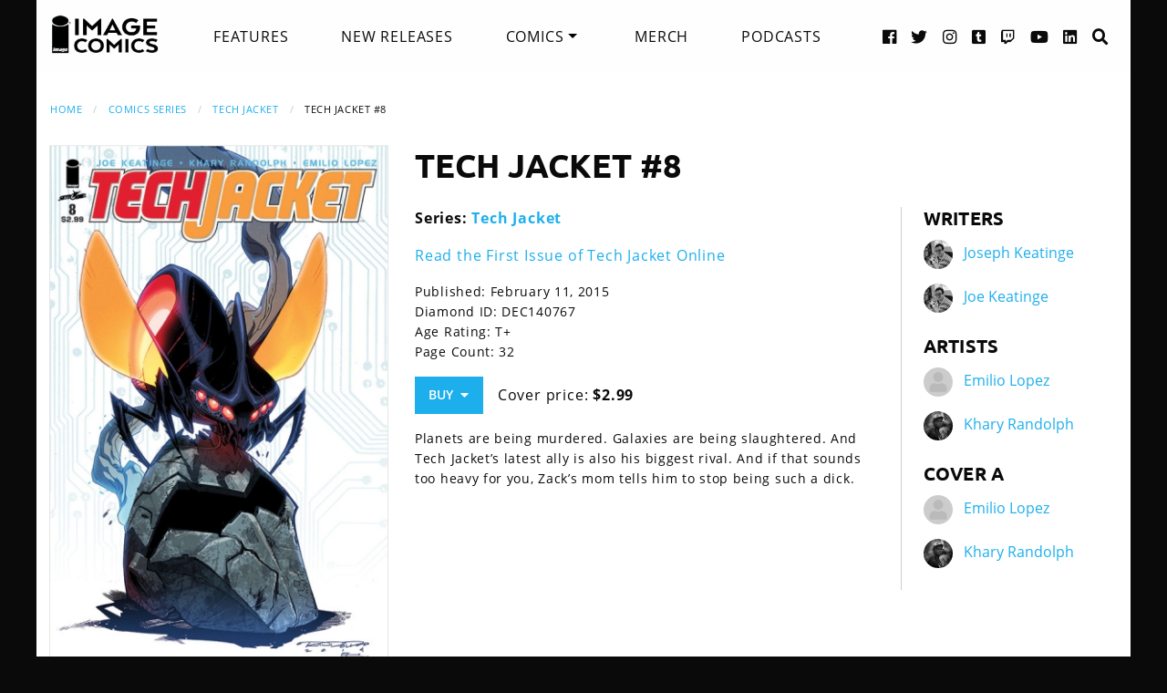

--- FILE ---
content_type: text/html
request_url: https://imagecomics.com/comics/releases/tech-jacket-8
body_size: 5916
content:

<!doctype html><html
class="no-js" lang="en"><head><meta
charset="utf-8" /><meta
http-equiv="x-ua-compatible" content="ie=edge"><meta
name="viewport" content="width=device-width, initial-scale=1.0" /><meta
name="csrf-param" content="CRAFT_CSRF_TOKEN"><meta
name="csrf-token" content="i9hbuuFT2QSDrvQ8Pf9cN7j24ZsLiPVJZH1bf7TWx2tiWyetn2YnKd-aLPPQY-g14ZyidwiLHXHRt6X3Jt3GDEkiHCnF4P46NGlBlOUQT2c="><link
rel="apple-touch-icon" sizes="180x180" href="https://cdn.imagecomics.com/apple-touch-icon.png"><link
rel="icon" type="image/png" sizes="32x32" href="https://cdn.imagecomics.com/favicon-32x32.png"><link
rel="icon" type="image/png" sizes="16x16" href="https://cdn.imagecomics.com/favicon-16x16.png"><link
rel="mask-icon" href="https://cdn.imagecomics.com/safari-pinned-tab.svg" color="#050505"><link
rel="alternate" type="application/rss+xml" title="Official imagecomics.com RSS feed" href="https://imagecomics.com/rss.xml" ><meta
name="msapplication-TileColor" content="#000000"><meta
name="theme-color" content="#080808"> <script type="module">!function(){const e=document.createElement("link").relList;if(!(e&&e.supports&&e.supports("modulepreload"))){for(const e of document.querySelectorAll('link[rel="modulepreload"]'))r(e);new MutationObserver((e=>{for(const o of e)if("childList"===o.type)for(const e of o.addedNodes)if("LINK"===e.tagName&&"modulepreload"===e.rel)r(e);else if(e.querySelectorAll)for(const o of e.querySelectorAll("link[rel=modulepreload]"))r(o)})).observe(document,{childList:!0,subtree:!0})}function r(e){if(e.ep)return;e.ep=!0;const r=function(e){const r={};return e.integrity&&(r.integrity=e.integrity),e.referrerpolicy&&(r.referrerPolicy=e.referrerpolicy),"use-credentials"===e.crossorigin?r.credentials="include":"anonymous"===e.crossorigin?r.credentials="omit":r.credentials="same-origin",r}(e);fetch(e.href,r)}}();</script> <script type="module" src="https://imagecomics.com/assets/dist/assets/app-CAtZGCGO.js" crossorigin onload="e=new CustomEvent(&#039;vite-script-loaded&#039;, {detail:{path: &#039;src/js/main.js&#039;}});document.dispatchEvent(e);"></script> <link
href="https://imagecomics.com/assets/dist/assets/app-a5vFeJd_.css" rel="stylesheet"><title>Tech Jacket #8 | Image Comics</title>
<script>dl = [];
(function(w,d,s,l,i){w[l]=w[l]||[];w[l].push({'gtm.start':
new Date().getTime(),event:'gtm.js'});var f=d.getElementsByTagName(s)[0],
j=d.createElement(s),dl=l!='dataLayer'?'&l='+l:'';j.async=true;j.src=
'//www.googletagmanager.com/gtm.js?id='+i+dl;f.parentNode.insertBefore(j,f);
})(window,document,'script','dl','GTM-TBLPFTD');
</script><meta name="description" content="Planets are being murdered. Galaxies are being slaughtered. And Tech Jacket’s latest ally is also his biggest rival. And if that sounds too heavy for you, Zack’s mom tells him to stop being such a dick.">
<meta name="referrer" content="no-referrer-when-downgrade">
<meta name="robots" content="all">
<meta content="en_US" property="og:locale">
<meta content="Image Comics" property="og:site_name">
<meta content="website" property="og:type">
<meta content="https://imagecomics.com/comics/releases/tech-jacket-8" property="og:url">
<meta content="Tech Jacket #8" property="og:title">
<meta content="Planets are being murdered. Galaxies are being slaughtered. And Tech Jacket’s latest ally is also his biggest rival. And if that sounds too heavy for you, Zack’s mom tells him to stop being such a dick." property="og:description">
<meta content="https://imagecomics.com/files/releases/_1200x630_fit_center-center_82_none/TechJacket_08.jpg?mtime=1614292342" property="og:image">
<meta content="410" property="og:image:width">
<meta content="630" property="og:image:height">
<meta content="Tech Jacket #8" property="og:image:alt">
<meta content="http://imagecomics.tumblr.com/" property="og:see_also">
<meta content="https://www.pinterest.com/imagecomics/" property="og:see_also">
<meta content="https://instagram.com/imagecomics/" property="og:see_also">
<meta content="https://www.youtube.com/channel/UCHmaKLo0FXWIPx-3n6qs3vQ" property="og:see_also">
<meta content="https://plus.google.com/114598508613546460297/posts" property="og:see_also">
<meta content="https://www.linkedin.com/company/1848032/" property="og:see_also">
<meta content="https://en.wikipedia.org/wiki/Image_Comics" property="og:see_also">
<meta content="https://www.facebook.com/pages/Image-Comics-Inc/178643148813259" property="og:see_also">
<meta content="http://twitter.com/imagecomics" property="og:see_also">
<meta name="twitter:card" content="summary_large_image">
<meta name="twitter:site" content="@imagecomics">
<meta name="twitter:creator" content="@imagecomics">
<meta name="twitter:title" content="Tech Jacket #8">
<meta name="twitter:description" content="Planets are being murdered. Galaxies are being slaughtered. And Tech Jacket’s latest ally is also his biggest rival. And if that sounds too heavy for you, Zack’s mom tells him to stop being such a dick.">
<meta name="twitter:image" content="https://imagecomics.com/files/releases/_800x418_fit_center-center_82_none/TechJacket_08.jpg?mtime=1614292342">
<meta name="twitter:image:width" content="272">
<meta name="twitter:image:height" content="418">
<meta name="twitter:image:alt" content="Tech Jacket #8">
<link href="https://imagecomics.com/comics/releases/tech-jacket-8" rel="canonical">
<link href="https://imagecomics.com" rel="home">
<link type="text/plain" href="https://imagecomics.com/humans.txt" rel="author"></head><body><noscript><iframe src="//www.googletagmanager.com/ns.html?id=GTM-TBLPFTD"
height="0" width="0" style="display:none;visibility:hidden"></iframe></noscript>
<div
class="site"><div
class="search-bar"><div
class="grid-container grid-x"><div
class="cell"><form
class="search clearfix" method="get" action="https://imagecomics.com/search/results" role="search" data-abide novalidate>
<input
type="search" required id="search" class="search-input" name="s" placeholder="I want to find...">
<button
class="button" type="submit" role="button">Search</button></form></div></div></div><header
id="header" class="main-header"><div
class="grid-container"><div
class="grid-x grid-padding-x"><div
class="cell shrink">
<a
href="/" aria-label="Image Comics" class="main-logo">
<img
src="/assets/img/image-comics-logo.png" alt="Image Comics">
</a></div><nav
class="cell auto"><ul
class="desktop-nav dropdown menu" data-dropdown-menu><li><a
href="/features">Features</a></li><li><a
href="/comics/new-releases">New Releases</a></li><li>
<a
class="active" href="/comics/series">Comics</a><ul
class="menu"><li><a
href="/comics/read-first-issues">Read First Issues</a></li><li><a
href="/comics/coming-soon">Coming Soon</a></li><li><a
href="/comics/series">Comic Series</a></li></ul></li><li><a
href="https://imagecomics.threadless.com/" target="_blank" >Merch</a></li><li><a
href="/podcasts">Podcasts</a></li></ul></nav><div
class="cell shrink social text-right"><ul><li>
<a
aria-label="Facebook link" target="_blank" href="https://www.facebook.com/pages/Image-Comics-Inc/178643148813259">
<i
class="fa fa-facebook-official" aria-hidden="true"></i>
</a></li><li>
<a
aria-label="Twitter link" target="_blank" href="https://twitter.com/imagecomics">
<i
class="fa fa-twitter" aria-hidden="true"></i>
</a></li><li>
<a
aria-label="Instagram link" target="_blank" href="https://instagram.com/imagecomics/">
<i
class="fa fa-instagram" aria-hidden="true"></i>
</a></li><li>
<a
aria-label="Tumblr link" target="_blank" href="http://imagecomics.tumblr.com/">
<i
class="fa fa-tumblr-square" aria-hidden="true"></i>
</a></li><li>
<a
aria-label="Twitch link" class="smaller" target="_blank" href="https://www.twitch.tv/imagecomics">
<i
class="fa fa-twitch" aria-hidden="true"></i>
</a></li><li>
<a
aria-label="YouTube link" target="_blank" href="https://www.youtube.com/channel/UCHmaKLo0FXWIPx-3n6qs3vQ">
<i
class="fa fa-youtube" aria-hidden="true"></i>
</a></li><li><a
aria-label="LinkedIn link" target="_blank" href="https://www.linkedin.com/company/1848032/">
<i
class="fa fa-linkedin-square" aria-hidden="true"></i>
</a></li><li><a
href="#" class="search-button"><i
class="fa fa-search" aria-hidden="true"></i> <span>Search</span></a></li></ul></div></div><a
aria-label="Search" href="#" class="mobile-search-button"><i
class="fa fa-search" aria-hidden="true"></i></a><a
class="mobile-dropdown-button"><div
id="hamburger">
<span></span>
<span></span>
<span></span>
<span></span></div>
</a><div
class="mobile-dropdown-menu-container"><div
class="mobile-dropdown-menu"><ul><li><a
href="/features">Features</a></li><li><a
href="/comics/new-releases">New Releases</a></li><li
class="inner-mobile-menu mm-inactive">
<span>Comics <i
class="fa fa-chevron-right" aria-hidden="true"></i></span><ul
class="inner-mobile-dropdown"><li><a
href="/comics/read-first-issues">Read First Issues</a></li><li><a
href="/comics/coming-soon">Coming Soon</a></li><li><a
href="/comics/series">Comic Series</a></li></ul></li><li><a
href="https://imagecomics.threadless.com/" target="_blank">Merch</a></li><li><a
href="/podcasts">Podcasts</a></li></ul></div></div></div></header><main
id="main" class="wrapper"><div
class="grid-container"><div
class="grid-x grid-padding-x u-mt2"><div
class="cell u-mb1"><nav
aria-label="You are here:" role="navigation"><ul
class="breadcrumbs"><li><a
href="https://imagecomics.com/">Home</a></li><li><a
href="https://imagecomics.com/comics/series">Comics Series</a></li><li><a
href="https://imagecomics.com/comics/series/tech-jacket">Tech Jacket</a></li><li><span
class="show-for-sr">Current: </span>Tech Jacket #8</li></ul></nav></div><div
class="cell medium-3 large-4 u-mb2"><div
class="entry-cover-image image-link-gallery">
<a
href="/files/releases/TechJacket_08.jpg" id="entry-cover-image">
<img
class="with-border" src="https://cdn.imagecomics.com/assets/i/releases/76045/tech-jacket-8_9492afdd91.jpg" alt="Tech Jacket #8" >
</a></div></div><div
class="cell medium-9 large-8"><div
class="grid-x grid-margin-x"><div
class="cell u-pb1"><h1>Tech Jacket #8</h1></div><div
class="cell medium-7 large-8"><div
class="grid-x grid-margin-x"><div
class="cell"><p>
<strong>Series:
<a
href="https://imagecomics.com/comics/series/tech-jacket">Tech Jacket</a>
</strong></br></p><p><a
href="/read/tech-jacket">Read the First Issue of Tech Jacket Online</a></p><div
class="entry-meta"><p>
Published: February 11, 2015</br>
Diamond ID: DEC140767<br>
Age Rating: T+ <br>
Page Count: 32<br></p><a
class="button buy u-mb0">Buy &nbsp;<i
class="fa fa-caret-down" aria-hidden="true"></i></a><div
class="buy-popup"><ul><li>
<a
href="https://findyourcomic.store" target="_blank">
<span
class="icon"><?xml version="1.0" encoding="utf-8"?>
<svg
version="1.1" id="mapmarker-icon" xmlns="http://www.w3.org/2000/svg" xmlns:xlink="http://www.w3.org/1999/xlink" x="0px" y="0px"
width="24.5px" height="25.3px" viewBox="0 0 24.5 25.3" style="enable-background:new 0 0 24.5 25.3;" xml:space="preserve"><style type="text/css">.st0{fill:#000111}</style><path
class="st0" d="M11.4,23.5C4.8,14.1,3.6,13.1,3.6,9.6C3.6,4.9,7.5,1,12.2,1s8.6,3.9,8.6,8.6c0,3.5-1.2,4.4-7.7,13.9
C12.7,24.2,11.8,24.2,11.4,23.5L11.4,23.5z"/>
</svg>
</span>
<span
class="icon-text">Comic Store Locator</span>
</a></li><li>
<a
href="https://www.amazon.com/image/dp/B015XDYU22" target="_blank">
<span
class="icon"><?xml version="1.0" encoding="utf-8"?>
<svg
version="1.1" id="amazon-icon" xmlns="http://www.w3.org/2000/svg" xmlns:xlink="http://www.w3.org/1999/xlink" x="0px" y="0px"
width="24px" height="24px" viewBox="0 0 24 24" style="enable-background:new 0 0 24 24;" xml:space="preserve"><style type="text/css">.st0{fill:#111}</style><g>
<path
class="st0" d="M14,6.9C12.1,7.1,9.7,7.2,8,8c-2,0.9-3.4,2.6-3.4,5.2c0,3.3,2.1,4.9,4.7,4.9c2.2,0,3.5-0.5,5.2-2.3
c0.6,0.8,0.8,1.2,1.8,2.1c0.2,0.1,0.5,0.1,0.7-0.1l0,0c0.6-0.6,1.8-1.6,2.4-2.1c0.3-0.2,0.2-0.6,0-0.8c-0.6-0.8-1.2-1.4-1.2-2.9V7
c0-2.1,0.1-4-1.4-5.4C15.8,0.4,13.8,0,12.2,0c-3,0-6.4,1.1-7.1,4.8C5.1,5.2,5.4,5.4,5.6,5.5l3.1,0.3c0.3,0,0.5-0.3,0.5-0.6
c0.3-1.3,1.3-1.9,2.5-1.9c0.7,0,1.4,0.2,1.8,0.8C14,4.8,14,5.7,14,6.5V6.9z M14,10.1L14,10.1c0,1.2,0,2.3-0.6,3.4
c-0.5,0.9-1.3,1.4-2.2,1.4c-1.2,0-1.9-0.9-1.9-2.3c0-2.7,2.4-3.2,4.7-3.2V10.1z"/>
<path
class="st0" d="M23.1,18.3c-0.3-0.3-2.6-0.6-4,0.4c-0.2,0.2-0.2,0.4,0.1,0.3c0.8-0.1,2.6-0.3,2.9,0.1c0.3,0.4-0.4,2.1-0.7,2.8
c-0.1,0.2,0.1,0.3,0.3,0.1C23,21,23.4,18.7,23.1,18.3z"/>
<path
class="st0" d="M20.7,19.8C18,21.3,15,22,12.2,22c-4,0-7.9-1.4-11.1-3.7c-0.3-0.2-0.5,0.2-0.3,0.4C3.8,22,7.7,24,12,24
c3.1,0,6.6-1.2,9.1-3.5C21.5,20.1,21.1,19.6,20.7,19.8z"/>
</g>
</svg>
</span>
<span
class="icon-text">Kindle</span>
</a></li><li>
<a
href="https://play.google.com/store/books/details?id=S9qMBgAAQBAJ" target="_blank">
<span
class="icon"><?xml version="1.0" encoding="utf-8"?><svg
version="1.1" id="googleplay-icon" xmlns="http://www.w3.org/2000/svg" xmlns:xlink="http://www.w3.org/1999/xlink" x="0px" y="0px"
width="24.5px" height="25.3px" viewBox="0 0 24.5 25.3" style="enable-background:new 0 0 24.5 25.3;" xml:space="preserve"><style type="text/css">.st0{fill:#000111}</style><g>
<g>
<path
class="st0" d="M6.2,2.3c-0.8-0.5-1.8-0.5-2.7,0l9.9,9.1l3.3-3.3L6.2,2.3z"/>
</g>
</g>
<g>
<g>
<path
class="st0" d="M2.5,3.2C2.3,3.6,2.1,4,2.1,4.5V21c0,0.5,0.1,0.9,0.4,1.3l9.9-9.9L2.5,3.2z"/>
</g>
</g>
<g>
<g>
<path
class="st0" d="M21.1,10.5l-3.2-1.7l-3.6,3.6l4.4,4l2.4-1.3c0.9-0.5,1.4-1.3,1.4-2.3C22.4,11.8,21.9,11,21.1,10.5z"/>
</g>
</g>
<g>
<g>
<path
class="st0" d="M13.4,13.3l-10,10c0.4,0.2,0.9,0.4,1.4,0.4c0.5,0,0.9-0.1,1.3-0.4L17.5,17L13.4,13.3z"/>
</g>
</g>
</svg>
</span>
<span
class="icon-text">Google Play</span>
</a></li></ul></div><p
class="price">
Cover price: <b>$2.99</b></p></div></div></div><div
class="comic-description"><p>Planets are being murdered. Galaxies are being slaughtered. And Tech Jacket’s latest ally is also his biggest rival. And if that sounds too heavy for you, Zack’s mom tells him to stop being such a dick.</p></div></div><div
class="cell medium-5 large-4 credits"><div
class="role"><h2>Writers</h2><aside>
<img
src="https://cdn.imagecomics.com/assets/i/creators/882/joseph-keatinge_4aced42afd_4c8d099e819a7146712525ccb2eb9e7c.jpg" alt="Joseph Keatinge">
<a
href="https://imagecomics.com/creators/joseph-keatinge">Joseph Keatinge</a></aside><aside>
<img
src="https://cdn.imagecomics.com/assets/i/creators/452021/joseph-keatinge-1_20b2b405ea_4c8d099e819a7146712525ccb2eb9e7c.jpg" alt="Joe Keatinge">
<a
href="https://imagecomics.com/creators/joseph-keatinge-1">Joe Keatinge</a></aside></div><div
class="role"><h2>Artists</h2><aside>
<img
src="https://cdn.imagecomics.com/assets/img/default-user-square.svg" alt="Emilio Lopez">
<a
href="https://imagecomics.com/creators/emilio-lopez">Emilio Lopez</a></aside><aside>
<img
src="https://cdn.imagecomics.com/assets/i/creators/1067723/khary-randolph_6b9d2c1bb9_4c8d099e819a7146712525ccb2eb9e7c.jpg" alt="Khary Randolph">
<a
href="https://imagecomics.com/creators/khary-randolph">Khary Randolph</a></aside></div><div
class="role"><h2>Cover A</h2><aside>
<img
src="https://cdn.imagecomics.com/assets/img/default-user-square.svg" alt="Emilio Lopez">
<a
href="https://imagecomics.com/creators/emilio-lopez">Emilio Lopez</a></aside><aside>
<img
src="https://cdn.imagecomics.com/assets/i/creators/1067723/khary-randolph_6b9d2c1bb9_4c8d099e819a7146712525ccb2eb9e7c.jpg" alt="Khary Randolph">
<a
href="https://imagecomics.com/creators/khary-randolph">Khary Randolph</a></aside></div></div></div></div></div><section
class="comics-grid u-pb2"><div
class="grid-x grid-padding-x u-pt2"><div
class="cell shrink"><h2>Collected Editions</h2></div><div
class="cell shrink">
<a
class="more-link" href="/comics/list/series/tech-jacket/collected-editions">View More</a></div></div><div
class="grid-x grid-padding-x small-up-2 medium-up-3 large-up-6"><div
class="cell  u-mb1">
<a
href="https://imagecomics.com/comics/releases/tech-jacket-compendium-tp-vol-1" class="cover-image u-mb0_5">
<img
src="https://cdn.imagecomics.com/assets/i/releases/1083047/tech-jacket-compendium-tp-vol-1_75b862d57e.jpg" alt="Tech Jacket Compendium TP, Vol. 1 cover" class="u-mb0_5 block with-border">
</a>
<a
href="https://imagecomics.com/comics/releases/tech-jacket-compendium-tp-vol-1">
<span
class="u-mb0_5">Tech Jacket Compendium TP, Vol. 1</span>
</a>
<span
class="date">Nov 19, 2025</span></div><div
class="cell  u-mb1">
<a
href="https://imagecomics.com/comics/releases/tech-jacket-vol-4-all-falls-down-tp" class="cover-image u-mb0_5">
<img
src="https://cdn.imagecomics.com/assets/i/releases/10663/tech-jacket-vol-4-all-falls-down-tp_9e47b039a9.jpg" alt="Tech Jacket, Vol. 4: All Falls Down TP cover" class="u-mb0_5 block with-border">
</a>
<a
href="https://imagecomics.com/comics/releases/tech-jacket-vol-4-all-falls-down-tp">
<span
class="u-mb0_5">Tech Jacket, Vol. 4: All Falls Down TP</span>
</a>
<span
class="date">May 25, 2016</span></div><div
class="cell  u-mb1">
<a
href="https://imagecomics.com/comics/releases/tech-jacket-vol-3-tp" class="cover-image u-mb0_5">
<img
src="https://cdn.imagecomics.com/assets/i/releases/76033/tech-jacket-vol-3-tp_54028e1de2.jpg" alt="Tech Jacket, Vol. 3 TP cover" class="u-mb0_5 block with-border">
</a>
<a
href="https://imagecomics.com/comics/releases/tech-jacket-vol-3-tp">
<span
class="u-mb0_5">Tech Jacket, Vol. 3 TP</span>
</a>
<span
class="date">Jan 7, 2015</span></div></div></section><section
class="comics-grid u-pb2"><div
class="grid-x grid-padding-x u-pt2"><div
class="cell shrink"><h2>Comics</h2></div><div
class="cell shrink">
<a
class="more-link" href="/comics/list/series/tech-jacket/releases">View More</a></div></div><div
class="grid-x grid-padding-x small-up-2 medium-up-3 large-up-6"><div
class="cell  u-mb1">
<a
href="https://imagecomics.com/comics/releases/tech-jacket-12" class="cover-image u-mb0_5">
<img
src="https://cdn.imagecomics.com/assets/i/releases/10660/tech-jacket-12_35748a6fd7.jpg" alt="Tech Jacket #12 cover" class="u-mb0_5 block with-border">
</a>
<a
href="https://imagecomics.com/comics/releases/tech-jacket-12">
<span
class="u-mb0_5">Tech Jacket #12</span>
</a>
<span
class="date">Dec 16, 2015</span></div><div
class="cell  u-mb1">
<a
href="https://imagecomics.com/comics/releases/tech-jacket-11" class="cover-image u-mb0_5">
<img
src="https://cdn.imagecomics.com/assets/i/releases/10695/tech-jacket-11_11f64713dd.jpg" alt="Tech Jacket #11 cover" class="u-mb0_5 block with-border">
</a>
<a
href="https://imagecomics.com/comics/releases/tech-jacket-11">
<span
class="u-mb0_5">Tech Jacket #11</span>
</a>
<span
class="date">Sep 23, 2015</span></div><div
class="cell  u-mb1">
<a
href="https://imagecomics.com/comics/releases/tech-jacket-10" class="cover-image u-mb0_5">
<img
src="https://cdn.imagecomics.com/assets/i/releases/76042/tech-jacket-10_d21cda9020.jpg" alt="Tech Jacket #10 cover" class="u-mb0_5 block with-border">
</a>
<a
href="https://imagecomics.com/comics/releases/tech-jacket-10">
<span
class="u-mb0_5">Tech Jacket #10</span>
</a>
<span
class="date">Jun 17, 2015</span></div><div
class="cell  u-mb1">
<a
href="https://imagecomics.com/comics/releases/tech-jacket-9" class="cover-image u-mb0_5">
<img
src="https://cdn.imagecomics.com/assets/i/releases/76044/tech-jacket-9_09aa8e4824.jpg" alt="Tech Jacket #9 cover" class="u-mb0_5 block with-border">
</a>
<a
href="https://imagecomics.com/comics/releases/tech-jacket-9">
<span
class="u-mb0_5">Tech Jacket #9</span>
</a>
<span
class="date">Apr 1, 2015</span></div><div
class="cell  u-mb1">
<a
href="https://imagecomics.com/comics/releases/tech-jacket-8" class="cover-image u-mb0_5">
<img
src="https://cdn.imagecomics.com/assets/i/releases/76045/tech-jacket-8_1c1f7282a0.jpg" alt="Tech Jacket #8 cover" class="u-mb0_5 block with-border">
</a>
<a
href="https://imagecomics.com/comics/releases/tech-jacket-8">
<span
class="u-mb0_5">Tech Jacket #8</span>
</a>
<span
class="date">Feb 11, 2015</span></div><div
class="cell  u-mb1">
<a
href="https://imagecomics.com/comics/releases/tech-jacket-7" class="cover-image u-mb0_5">
<img
src="https://cdn.imagecomics.com/assets/i/releases/76046/tech-jacket-7_7b13d637ce.jpg" alt="Tech Jacket #7 cover" class="u-mb0_5 block with-border">
</a>
<a
href="https://imagecomics.com/comics/releases/tech-jacket-7">
<span
class="u-mb0_5">Tech Jacket #7</span>
</a>
<span
class="date">Jan 7, 2015</span></div></div></section></div></main></div><footer
id="footer"><div
class="grid-container"><div
class="grid-x grid-padding-x u-pt1_5 u-pb1_5"><div
class="cell large-3">
<a
aria-label="Image Comics" href="/" class="footer-logo">
<img
src="/assets/img/image-comics-logo.png" alt="Image Comics">
</a><p
class="copyright">All content copyright &copy; & Trademarked TM 2026 Image Comics or their respective owners. Image and its logos are &reg; and &copy; 2026 Image Comics, Inc. All rights reserved.</p></div><div
class="cell hide-for-large social u-md-pb1_5"><ul><li>
<a
aria-label="Facebook link" target="_blank" href="https://www.facebook.com/pages/Image-Comics-Inc/178643148813259">
<i
class="fa fa-facebook-official" aria-hidden="true"></i>
</a></li><li>
<a
aria-label="Twitter link" target="_blank" href="https://twitter.com/imagecomics">
<i
class="fa fa-twitter" aria-hidden="true"></i>
</a></li><li>
<a
aria-label="Instagram link" target="_blank" href="https://instagram.com/imagecomics/">
<i
class="fa fa-instagram" aria-hidden="true"></i>
</a></li><li>
<a
aria-label="Tumblr link" target="_blank" href="http://imagecomics.tumblr.com/">
<i
class="fa fa-tumblr-square" aria-hidden="true"></i>
</a></li><li>
<a
aria-label="Twitch link" class="smaller" target="_blank" href="https://www.twitch.tv/imagecomics">
<i
class="fa fa-twitch" aria-hidden="true"></i>
</a></li><li>
<a
aria-label="YouTube link" target="_blank" href="https://www.youtube.com/channel/UCHmaKLo0FXWIPx-3n6qs3vQ">
<i
class="fa fa-youtube" aria-hidden="true"></i>
</a></li><li><a
aria-label="LinkedIn link" target="_blank" href="https://www.linkedin.com/company/1848032/">
<i
class="fa fa-linkedin-square" aria-hidden="true"></i>
</a></li></ul></div><div
class="cell small-6 large-3 border-left"><ul
class="footer-nav"><li><a
href="/comics/new-releases">New Releases</a></li><li><a
href="/comics/coming-soon">Coming Soon</a></li><li><a
href="/comics/series">Comic Series</a></li><li><a
href="/creators">Creators</a></li><li><a
href="/events">Events</a></li><li><a
href="https://imagecomics.threadless.com/" target="_blank">Merch</a></li><li><a
href="/podcasts" >Podcasts</a></li><li><a
href="/solicitations">Solicitations</a></li><li><a
target="_blank" href="https://eepurl.com/K3nt5">Newsletter Sign Up</a></li></ul></div><div
class="cell small-6 large-3 border-left"><ul
class="footer-nav"><li><a
href="/about-us">About Us</a></li><li><a
href="/press-releases">Press Releases</a></li><li><a
href="https://imagecomics.com/rss.xml">RSS Feed</a></li><li><a
href="/contact">Contact</a></li><li><a
href="/faq">FAQ</a></li><li><a
href="/submissions">Submissions</a></li><li><a
href="/terms-and-conditions">Terms and Conditions</a></li><li><a
href="/privacy">Privacy Policy</a></li><li><a
href="/copyright-information">Copyright Infringement</a></li></ul></div><div
class="cell medium-12 large-3 find-a-store text-center"><aside><h4 class="u-mb1">Find a Store</h4><form
id="store_finder_form" action="/" method="get" data-abide novalidate><div
class="input-group">
<label
for="find_by_zip" class="sr-only">Enter Zip Code</label>
<input
class="input-group-field" id="find_by_zip" name="find_by_zip" placeholder="Enter Zip Code" required pattern="number"><div
class="input-group-button">
<button
type="submit" class="button" id="find_submit" name="find_submit">Go</button></div></div>
<span
class="form-error" data-form-error-for="find_by_zip">Zipcode is required.</span></form></aside></div></div></div></footer><script type="application/ld+json">{"@context":"http://schema.org","@graph":[{"@type":"WebPage","author":{"@id":"https://imagecomics.com#identity"},"copyrightHolder":{"@id":"https://imagecomics.com#identity"},"copyrightYear":"2014","creator":{"@id":"https://imagecomics.com#creator"},"dateModified":"2026-01-26T17:16:04-08:00","datePublished":"2014-12-30T16:29:00-08:00","description":"Planets are being murdered. Galaxies are being slaughtered. And Tech Jacket’s latest ally is also his biggest rival. And if that sounds too heavy for you, Zack’s mom tells him to stop being such a dick.","headline":"Tech Jacket #8","image":{"@type":"ImageObject","url":"https://imagecomics.com/files/releases/_1200x630_fit_center-center_82_none/TechJacket_08.jpg?mtime=1614292342"},"inLanguage":"en-us","mainEntityOfPage":"https://imagecomics.com/comics/releases/tech-jacket-8","name":"Tech Jacket #8","publisher":{"@id":"https://imagecomics.com#creator"},"url":"https://imagecomics.com/comics/releases/tech-jacket-8"},{"@id":"https://imagecomics.com#identity","@type":"Organization","address":{"@type":"PostalAddress","addressCountry":"US"},"description":"Image is a comics and graphic novels publisher formed in 1992 by 7 of the comics industry's best-selling artists, and is the 3rd largest comics publisher in the United States.","email":"info@imagecomics.com","name":"Image Comics","sameAs":["http://twitter.com/imagecomics","https://www.facebook.com/pages/Image-Comics-Inc/178643148813259","https://en.wikipedia.org/wiki/Image_Comics","https://www.linkedin.com/company/1848032/","https://plus.google.com/114598508613546460297/posts","https://www.youtube.com/channel/UCHmaKLo0FXWIPx-3n6qs3vQ","https://instagram.com/imagecomics/","https://www.pinterest.com/imagecomics/","http://imagecomics.tumblr.com/"],"url":"https://imagecomics.com"},{"@id":"#creator","@type":"Organization"},{"@type":"BreadcrumbList","description":"Breadcrumbs list","itemListElement":[{"@type":"ListItem","item":"https://imagecomics.com","name":"Homepage","position":1},{"@type":"ListItem","item":"https://imagecomics.com/comics/releases/tech-jacket-8","name":"Tech Jacket #8","position":2}],"name":"Breadcrumbs"}]}</script></body></html><!-- Cached by Blitz on 2026-01-31T13:04:53-08:00 -->